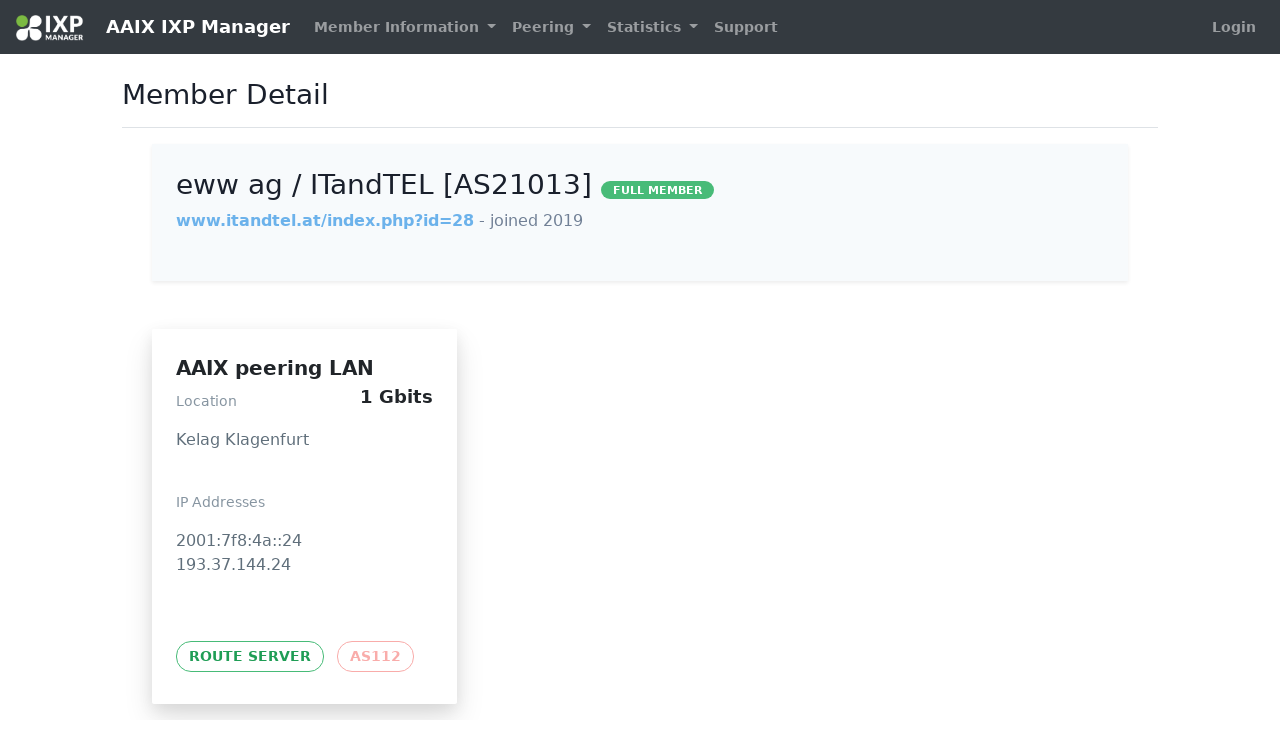

--- FILE ---
content_type: text/html; charset=UTF-8
request_url: https://ixp-manager.aaix.at/customer/detail/9
body_size: 2783
content:
<!DOCTYPE html>
<html class="h-100" lang="en">
    <head>
        <!--  IXP MANAGER - template directory: resources/[views|skins] -->

        <base href="https://ixp-manager.aaix.at/index.php">

        <meta http-equiv="Content-Type" content="text/html; charset=utf8" />
        <meta charset="utf-8">

        <title>
            AAIX IXP Manager        </title>

        <meta name="viewport" content="width=device-width, initial-scale=1.0">
        <meta name="description" content="">
        <meta name="author" content="">
        <meta name="csrf-token" content="GC6dmt1QPSrYFjCgZCGnmAGxWjKeel3BN5qtuszo">

        <link rel="stylesheet" type="text/css" href="https://ixp-manager.aaix.at/css/ixp-pack.css?id=d40a6cec6e9cc599648d" />

        <link rel="shortcut icon" type="image/ico" href="https://ixp-manager.aaix.at/favicon.ico" />

                    </head>

    <body class="d-flex flex-column h-100">
        <header>
            <nav class="navbar navbar-expand-lg navbar-dark bg-dark">
    <a class="navbar-brand" style="font-size:18px" href="https://ixp-manager.aaix.at">
    <img class="tw-inline" style="max-height: 26px !important; margin-right: 1rem !important;" src="https://ixp-manager.aaix.at/images/ixp-manager-white.png">
    AAIX IXP Manager</a>

    <button class="navbar-toggler" type="button" data-toggle="collapse" data-target="#navbarSupportedContent" aria-controls="navbarSupportedContent" aria-expanded="false" aria-label="Toggle navigation">
        <i class="fa fa-ellipsis-v"></i>
    </button>

    <div class="collapse navbar-collapse" id="navbarSupportedContent">
        <ul class="navbar-nav mr-auto mt-2 mt-lg-0">
                            <li class="nav-item dropdown">
                    <a class="nav-link dropdown-toggle 1" href="#" id="navbarDropdown" role="button" data-toggle="dropdown" aria-haspopup="true" aria-expanded="false">
                        Member Information
                    </a>
                    <div class="dropdown-menu" aria-labelledby="navbarDropdown">
                        <a class="dropdown-item 1" href="https://ixp-manager.aaix.at/customer/details">
                            Member Details
                        </a>
                        <a class="dropdown-item 1" href="https://ixp-manager.aaix.at/customer/associates">
                            Associate Members                        </a>

                                            </div>
                </li>
            
                            <li class="nav-item dropdown">
                    <a class="nav-link dropdown-toggle 1" href="#" id="navbarDropdown" role="button" data-toggle="dropdown" aria-haspopup="true" aria-expanded="false">
                        Peering
                    </a>
                    <div class="dropdown-menu" aria-labelledby="navbarDropdown">
                                                    <a class="dropdown-item 1" href="https://ixp-manager.aaix.at/lg">
                                Looking Glass
                            </a>
                                                                            <a class="dropdown-item 1" href="https://ixp-manager.aaix.at/peering-matrix">
                                Peering Matrix
                            </a>
                                            </div>
                </li>
            
            <li class="nav-item dropdown 1">
                <a class="nav-link dropdown-toggle" href="#" id="navbarDropdown" role="button" data-toggle="dropdown" aria-haspopup="true" aria-expanded="false">
                    Statistics
                </a>
                <div class="dropdown-menu" aria-labelledby="navbarDropdown">
                                            <a class="dropdown-item 1" href="https://ixp-manager.aaix.at/statistics/ixp">
                            Overall Peering Graphs
                        </a>
                    
                                            <a class="dropdown-item 1" href="https://ixp-manager.aaix.at/statistics/infrastructure">
                            Infrastructure Graphs
                        </a>
                    
                    
                                            <a class="dropdown-item 1" href="https://ixp-manager.aaix.at/statistics/location">
                            Facility Graphs
                        </a>
                    
                                                                
                                            <a class="dropdown-item 1" href="https://ixp-manager.aaix.at/statistics/switch">
                            Switch Aggregate Graphs
                        </a>
                    
                    
                                    </div>
            </li>

            <li class="nav-item">
                <a class="nav-link 1" href="https://ixp-manager.aaix.at/public-content/support">
                    Support
                </a>
            </li>
        </ul>
        <ul class="navbar-nav mt-lg-0">
            <li class="nav-item">
                                    <a class="nav-link 1" href="https://ixp-manager.aaix.at/login">
                        Login
                    </a>
                            </li>
        </ul>
    </div>
</nav>        </header>

        <div class="container-fluid">
            <div class="row" >

                
                <div id="slide-reveal-overlay" class="collapse"></div>
                                    <main role="main" id="main-div" class="col-md-10 mx-sm-auto mt-2 pb-4">
                                      <div class="d-flex justify-content-between flex-wrap flex-md-nowrap align-items-center pt-3 pb-2 mb-3 border-bottom">
                          <h3>
                                                                        Member Detail
    
                              </h3>
                          <div class="btn-toolbar mb-2 mb-md-0 ml-auto">
                                                                                      </div>
                      </div>

                      <div class="container-fluid">
                          <div class="col-sm-12">
                                                                <div class="row">
        <div class="col-lg-12">
            <div class="tw-bg-gray-100 shadow-sm tw-p-6">
                <div class="row">
                    <div class="col-12">
                        <h3>
                            eww ag / ITandTEL [AS21013]                            <span class="tw-text-sm">
    <span class="badge  badge-success">FULL MEMBER</span>

    
</span>
                        </h3>

                        <p class="tw-mt-2">
                            <a href="http://www.itandtel.at/index.php?id=28" target="_blank">
                                www.itandtel.at/index.php?id=28                            </a>

                            <span class="tw-text-gray-600">
                                - joined 2019                            </span>
                        </p>

                                                    <p class="tw-mt-6">
                                
                                                            </p>
                                            </div>

                                    </div>
            </div>

            
            <div class="row tw-mt-6">
                                                    <div class="col-12 col-md-6 col-xl-4 mt-4">
                        <div class="tw-max-w-sm tw-rounded-sm tw-overflow-hidden tw-shadow-lg">
                            <div class="tw-px-6 tw-py-6">
                                <div class="tw-font-bold tw-text-xl tw-mb-2">
                                                                            AAIX peering LAN                                    
                                    <span class="tw-block tw-float-right tw-ml-6 tw-text-lg tw-font-semibold">
                                        1 Gbits                                    </span>

                                </div>

                                                                    <p class="tw-text-grey-dark tw-text-sm">
                                        Location
                                    </p>
                                    <p class="tw-text-grey-darker tw-text-base">
                                        Kelag Klagenfurt                                    </p>
                                                                <br>

                                                                                                            
                                        <p class="tw-text-grey-dark tw-text-sm">
                                            IP Addresses                                        </p>

                                        <p class="tw-text-grey-darker tw-text-base">
                                                                                            2001:7f8:4a::24                                                <br>
                                                                                                                                        193.37.144.24                                                <br>
                                            
                                                                                    </p>
                                        <br>
                                                                                                </div>

                            <div class="tw-px-6 tw-pb-8">
                                                                                                            
                                                                                                                                    <span class="tw-inline-block tw-border-1 tw-border-green-500 tw-p-1 tw-rounded-full tw-text-green-dark  tw-font-semibold tw-uppercase tw-text-sm tw-px-3 tw-py-1 tw-mr-2">
                                                                                            Route Server
                                            </span>
                                        
                                                                                                                                    <span class="tw-inline-block tw-border-1 tw-border-red-lighter tw-p-1 tw-rounded-full tw-text-red-lighter tw-font-semibold tw-uppercase tw-text-sm tw-px-3 tw-py-1 tw-mr-2">
                                                                                            AS112
                                            </span>
                                                                                                                                        </div>
                        </div>
                    </div>
                            </div>
        </div>
    </div>
                          </div>
                      </div>
                  </main>
            </div> <!-- </div class="row"> -->
        </div> <!-- </div class="container"> -->

        <footer class="footer p-3 mt-auto bg-dark">
    <div class="navbar-nav w-100 text-light text-center">
        <div>
            <small>
                IXP Manager V6.2.0
                &nbsp;&nbsp;&nbsp;&nbsp;|&nbsp;&nbsp;&nbsp;&nbsp;

                                    Copyright &copy; 2009 - 2026 Internet Neutral Exchange Association CLG
                                &nbsp;&nbsp;&nbsp;&nbsp;|&nbsp;&nbsp;&nbsp;&nbsp;
                Discover IXP Manager at:

                <a href="https://www.ixpmanager.org/">
                    <i class="fa fa-globe fa-inverse mx-1"></i>
                </a>

                <a href="https://www.facebook.com/ixpmanager">
                    <i class="fa fa-facebook fa-inverse mx-1" ></i>
                </a>

                <a  href="https://twitter.com/ixpmanager">
                    <i class="fa fa-twitter fa-inverse mx-1"></i>
                </a>

                <a  href="https://github.com/inex/IXP-Manager">
                    <i class="fa fa-github fa-inverse mx-1"></i>
                </a>

                <a  href="https://docs.ixpmanager.org/">
                    <i class="fa fa-book fa-inverse mx-1"></i>
                </a>

            </small>
        </div>
    </div>
</footer>
        <script>
            const WHOIS_ASN_URL             = "https://ixp-manager.aaix.at/api/v4/aut-num";
            const WHOIS_PREFIX_URL          = "https://ixp-manager.aaix.at/api/v4/prefix-whois";
            const MARKDOWN_URL              = "https://ixp-manager.aaix.at/api/v4/utils/markdown";
            const DATATABLE_STATE_DURATION  = 0;
        </script>
        <script type="text/javascript" src="https://ixp-manager.aaix.at/js/ixp-pack.js?id=8e9b98cde1d547b82347"></script><script>
            // Focus on search input when opening dropdown
            $( document ).on('select2:open', () => {
                document.querySelector( '.select2-search__field' ).focus();
            });

            $( ".chzn-select" ).select2( { width: '100%', placeholder: function() {
                $( this ).data( 'placeholder' );
            }});

            $( ".chzn-select-tag" ).select2( { width: '100%', tags: true, placeholder: function() {
                $( this ).data( 'placeholder' );
            }});

            $( ".chzn-select-deselect" ).select2( { width: '100%', allowClear: true, placeholder: function() {
                $( this ).data('placeholder' );
            }});

            $( ".chzn-select-deselect-tag" ).select2( { width: '100%', allowClear: true, tags: true, placeholder: function() {
                $( this ).data( 'placeholder' );
            }});

            
            $('[data-toggle="tooltip"]').tooltip();

        </script>

                
            </body>
</html>